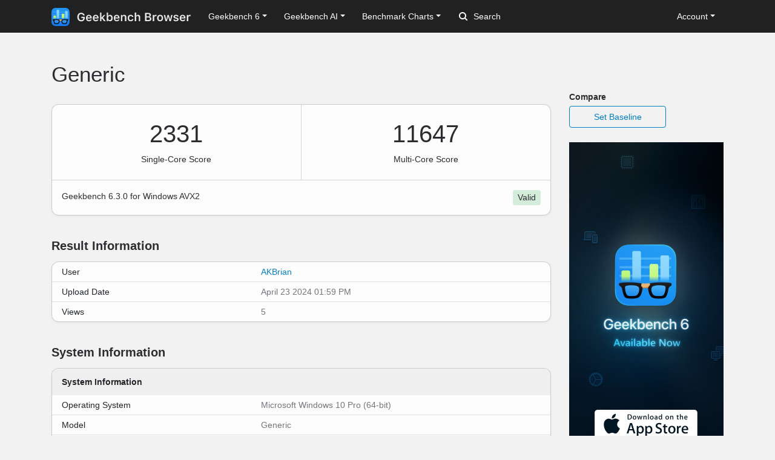

--- FILE ---
content_type: text/html; charset=utf-8
request_url: https://browser.geekbench.com/v6/cpu/5830000
body_size: 5350
content:
<!DOCTYPE html>
<html lang='en'>
<head>
<meta charset='utf-8'>
<meta content='width=device-width, initial-scale=1, user-scalable=no' name='viewport'>
<meta content='yes' name='apple-mobile-web-app-capable'>
<meta name="csrf-param" content="authenticity_token" />
<meta name="csrf-token" content="9hBdOzS2b+AHMImkl7/DDjv5v/JIFg/ux2+3HiGVDzyRqZnwHU9A3n4z64L4LtWNfsOYIK1wjgFcSoQikDkCqw==" />
<script src="/assets/application-e6396391cb5c72be649766457befbfe7760759c10978dacb2e5ddcf0606dd022.js"></script>
<link rel="stylesheet" media="screen" href="/assets/application-ce3ea1bfb5925fb8af577ffe399f3425aba1f3ab56b3706bb5ace3885b9ed723.css" />
<title>Generic
 - Geekbench</title>
<meta name="description" content="Benchmark results for a Generic with an AMD Ryzen 7 5700X processor.
">
<script>
  (function(i,s,o,g,r,a,m){i['GoogleAnalyticsObject']=r;i[r]=i[r]||function(){
    (i[r].q=i[r].q||[]).push(arguments)},i[r].l=1*new Date();a=s.createElement(o),
    m=s.getElementsByTagName(o)[0];a.async=1;a.src=g;m.parentNode.insertBefore(a,m)
    })(window,document,'script','https://www.google-analytics.com/analytics.js','ga');
  
    ga('create', 'UA-83282280-2', 'auto');
    ga('send', 'pageview');
</script>
<!-- Google tag (gtag.js) -->
<script async src="https://www.googletagmanager.com/gtag/js?id=G-NP04Y57Z6W"></script>
<script>
  window.dataLayer = window.dataLayer || [];
  function gtag(){dataLayer.push(arguments);}
  gtag('js', new Date());

  gtag('config', 'G-NP04Y57Z6W');
</script>
<!-- Hotjar Tracking Code for Geekbench Browser -->
<script>
    (function(h,o,t,j,a,r){
        h.hj=h.hj||function(){(h.hj.q=h.hj.q||[]).push(arguments)};
        h._hjSettings={hjid:390387,hjsv:6};
        a=o.getElementsByTagName('head')[0];
        r=o.createElement('script');r.async=1;
        r.src=t+h._hjSettings.hjid+j+h._hjSettings.hjsv;
        a.appendChild(r);
    })(window,document,'https://static.hotjar.com/c/hotjar-','.js?sv=');
</script>
<link rel="icon" type="image/png" href="/assets/rosedale-favicon-87f1249ad68dcfa8fb13716412eb3769cd386c3249fd2bbb501085b01670b12a.png" />

<link rel="stylesheet" media="screen" href="/assets/geekbench6-de582fcc3cbb2e58918a7d81d2de0fd7edd2f6f310ad395ad3cb85301c517e7e.css" />
</head>
<body class='rosedale'>
<nav class="navbar fixed-top navbar-expand-lg navbar-dark">
  <div class="container">
    <a class="navbar-brand" href="/">
      <img height="30" alt="Geekbench Browser" src="/assets/browser-dark-4d9f1af82043f60fd55f5385de9dedf44baec6247dac9f8e738de9eee84bf084.svg" />
    </a>
    <button class="navbar-toggler" type="button" data-toggle="collapse" data-target="#navbarSupportedContent">
      <span class="navbar-toggler-icon"></span>
    </button>
    <div class="collapse navbar-collapse" id="navbarSupportedContent">
      <ul class="navbar-nav mr-auto">
          <li class="nav-item dropdown">
            <a class="nav-link dropdown-toggle" href="#" id="navbarDropdownGeekbench6" role="button" data-toggle="dropdown" aria-haspopup="true" aria-expanded="false">Geekbench 6</a>
            <div class="dropdown-menu" aria-labelledby="navbarDropdownGeekbench6">
              <a class="dropdown-item" href="/v6/cpu/singlecore">Top Single-Core Results</a>
              <a class="dropdown-item" href="/v6/cpu/multicore">Top Multi-Core Results</a>
              <a class="dropdown-item" href="/v6/cpu">Recent CPU Results</a>
              <div class="dropdown-divider">
              </div>
              <a class="dropdown-item" href="/v6/compute">Recent GPU Results</a>
            </div>
          </li>
        <li class="nav-item dropdown">
          <a class="nav-link dropdown-toggle" href="#" id="navbarDropdownGeekbenchAI" role="button" data-toggle="dropdown" aria-haspopup="true" aria-expanded="false">Geekbench AI</a>
          <div class="dropdown-menu" aria-labelledby="navbarDropdownGeekbenchAI">
            <a class="dropdown-item" href="/ai/v1">Recent Results</a>
          </div>
        </li>
        <li class="nav-item dropdown">
          <a class="nav-link dropdown-toggle" href="#" id="navbarDropdownBenchmarkCharts" role="button" data-toggle="dropdown" aria-haspopup="true" aria-expanded="false">Benchmark Charts</a>
          <div class="dropdown-menu" aria-labelledby="navbarDropdownBenchmarkCharts">
            <a class="dropdown-item" href="/android-benchmarks">Android Benchmark Chart</a>
            <a class="dropdown-item" href="/ios-benchmarks">iOS Benchmark Chart</a>
            <a class="dropdown-item" href="/mac-benchmarks">Mac Benchmark Chart</a>
            <a class="dropdown-item" href="/processor-benchmarks">Processor Benchmark Chart</a>
            <div class="dropdown-divider"></div>
            <a class="dropdown-item" href="/ai-benchmarks">AI Benchmark Chart</a>
            <div class="dropdown-divider"></div>
            <a class="dropdown-item" href="/metal-benchmarks">Metal Benchmark Chart</a>
            <a class="dropdown-item" href="/opencl-benchmarks">OpenCL Benchmark Chart</a>
            <a class="dropdown-item" href="/vulkan-benchmarks">Vulkan Benchmark Chart</a>
          </div>
        </li>
        <form action="/search" class="form-inline my-2 my-lg-0">
          <input name="q" class="form-control mr-sm-2" type="search" placeholder="Search" aria-label="Search"> <svg class="search-icon" xmlns="http://www.w3.org/2000/svg" width="14" height="14" viewbox="0 0 14 14">
          <path d="M2 6a4 4 0 1 1 4 4 4.004 4.004 0 0 1-4-4m11.707 6.293l-2.822-2.822a6.019 6.019 0 1 0-1.414 1.414l2.822 2.822a1 1 0 0 0 1.414-1.414" fill="#FFFFFF"></path></svg>
        </form>
      </ul>
      <ul class="navbar-nav ml-auto right">
          <li class="nav-item dropdown">
            <a class="nav-link dropdown-toggle" href="#" id="navbarDropdownAccount" role="button" data-toggle="dropdown" aria-haspopup="true" aria-expanded="false">Account</a>
            <div class="dropdown-menu" aria-labelledby="navbarDropdownAccount">
              <a class="dropdown-item" href="/user/new">Sign Up</a>
              <a class="dropdown-item" href="/session/new">Log In</a>
            </div>
          </li>
      </ul>
    </div>
  </div>
</nav>

<div class='container' id='wrap'>
<div class='row'>
<div class='primary col-lg-9 order-lg-first'>
<div class='page-header'>
<h1>
Generic
</h1>
</div>
<div class='table-wrapper cpu'>
<div class='score-container score-container-1 desktop'>
<div class='score'>2331</div>
<div class='note'>Single-Core Score</div>
</div>
<div class='score-container desktop'>
<div class='score'>11647</div>
<div class='note'>Multi-Core Score</div>
</div>
<div class='platform-info'>
Geekbench 6.3.0 for Windows AVX2
<div class='validation-widget validation-success'>
Valid
</div>
</div>
</div>
<div class='heading'>
<h3>Result Information</h3>
</div>
<div class='table-wrapper'>
<table class='table system-table'>
<tbody>
<tr>
<td class='system-name'>User</td>
<td class='system-value'><a href="/user/AKBrian">AKBrian</a></td>
</tr>
<tr>
<td class='system-name'>Upload Date</td>
<td class='system-value'>April 23 2024 01:59 PM</td>
</tr>
<tr>
<td class='system-name'>Views</td>
<td class='system-value'>5</td>
</tr>
</tbody>
</table>
</div>
<div class='heading'>
<h3>System Information</h3>
</div>
<div class='table-wrapper'>
<table class='table system-table'>
<thead>
<tr>
<th class='rounded-top' colspan='2'>System Information</th>
</tr>
</thead>
<tbody>
<tr>
<td class='system-name'>Operating System</td>
<td class='system-value'>Microsoft Windows 10 Pro (64-bit)</td>
</tr>
<tr>
<td class='system-name'>Model</td>
<td class='system-value'>Generic</td>
</tr>

<tr>
<td class='system-name'>Motherboard</td>
<td class='system-value'>ASRock B550 Phantom Gaming-ITX/ax</td>
</tr>
<tr><td class="name">Power Plan</td><td class="value">High performance</td></tr>

</tbody>
</table>
</div>
<div class='table-wrapper'>
<table class='table system-table'>
<thead>
<tr>
<th class='rounded-top' colspan='2'>CPU Information</th>
</tr>
</thead>
<tbody>
<tr>
<td class='system-name'>Name</td>
<td class='system-value'><a href="/processors/amd-ryzen-7-5700x">AMD Ryzen 7 5700X</a></td>
</tr>
<tr>
<td class='system-name'>Topology</td>
<td class='system-value'>1 Processor, 8 Cores, 16 Threads</td>
</tr>
<tr>
<td class='system-name'>Identifier</td>
<td class='system-value'>AuthenticAMD Family 25 Model 33 Stepping 2</td>
</tr>
<tr>
<td class='system-name'>Base Frequency</td>
<td class='system-value'>3.40 GHz</td>
</tr>
<tr><td class="name">Cluster 1</td><td class="value">8 Cores</td></tr>



<tr><td class="name">Maximum Frequency</td><td class="value">4852 MHz</td></tr>
<tr><td class="name">Package</td><td class="value">Socket AM4 (1331)</td></tr>
<tr><td class="name">Codename</td><td class="value">Vermeer</td></tr>
<tr><td class="name">L1 Instruction Cache</td><td class="value">32.0 KB x 8</td></tr>
<tr><td class="name">L1 Data Cache</td><td class="value">32.0 KB x 8</td></tr>
<tr><td class="name">L2 Cache</td><td class="value">512 KB x 8</td></tr>
<tr><td class="name">L3 Cache</td><td class="value">32.0 MB x 1</td></tr>


</tbody>
</table>
</div>
<div class='table-wrapper'>
<table class='table system-table'>
<thead>
<tr>
<th class='rounded-top' colspan='2'>Memory Information</th>
</tr>
</thead>
<tbody>
<tr>
<td class='system-name'>Size</td>
<td class='system-value'>32.00 GB</td>
</tr>
<tr><td class="name">Transfer Rate</td><td class="value">3868 MT/s</td></tr>
<tr>
<td class='system-name'>Type</td>
<td class='system-value'>DDR4 SDRAM</td>
</tr>
<tr>
<td class='system-name'>Channels</td>
<td class='system-value'>2</td>
</tr>
</tbody>
</table>
</div>

<div class='heading'>
<h3>Single-Core Performance</h3>
</div>
<div class='table-wrapper'>
<table class='table benchmark-table'>
<thead>
<tr class='stacked-heading'>
<th class='name'>
Single-Core Score
</th>
<th class='score'>
2331
</th>
<th class='graph'></th>
</tr>
</thead>
<tbody>
<tr class='alt'>
<td class='name'>
File Compression
<br>
</td>
<td class='score'>
2496
<br>
<span class='description'>358.4 MB/sec</span>
</td>
<td class='graph'>
<div class='benchmark-bar' style='width:11%'>
&nbsp;
</div>
</td>
</tr>
<tr class=''>
<td class='name'>
Navigation
<br>
</td>
<td class='score'>
2316
<br>
<span class='description'>14.0 routes/sec</span>
</td>
<td class='graph'>
<div class='benchmark-bar' style='width:10%'>
&nbsp;
</div>
</td>
</tr>
<tr class='alt'>
<td class='name'>
HTML5 Browser
<br>
</td>
<td class='score'>
2409
<br>
<span class='description'>49.3 pages/sec</span>
</td>
<td class='graph'>
<div class='benchmark-bar' style='width:10%'>
&nbsp;
</div>
</td>
</tr>
<tr class=''>
<td class='name'>
PDF Renderer
<br>
</td>
<td class='score'>
2304
<br>
<span class='description'>53.1 Mpixels/sec</span>
</td>
<td class='graph'>
<div class='benchmark-bar' style='width:10%'>
&nbsp;
</div>
</td>
</tr>
<tr class='alt'>
<td class='name'>
Photo Library
<br>
</td>
<td class='score'>
2060
<br>
<span class='description'>28.0 images/sec</span>
</td>
<td class='graph'>
<div class='benchmark-bar' style='width:9%'>
&nbsp;
</div>
</td>
</tr>
<tr class=''>
<td class='name'>
Clang
<br>
</td>
<td class='score'>
2223
<br>
<span class='description'>10.9 Klines/sec</span>
</td>
<td class='graph'>
<div class='benchmark-bar' style='width:10%'>
&nbsp;
</div>
</td>
</tr>
<tr class='alt'>
<td class='name'>
Text Processing
<br>
</td>
<td class='score'>
2190
<br>
<span class='description'>175.4 pages/sec</span>
</td>
<td class='graph'>
<div class='benchmark-bar' style='width:9%'>
&nbsp;
</div>
</td>
</tr>
<tr class=''>
<td class='name'>
Asset Compression
<br>
</td>
<td class='score'>
2315
<br>
<span class='description'>71.7 MB/sec</span>
</td>
<td class='graph'>
<div class='benchmark-bar' style='width:10%'>
&nbsp;
</div>
</td>
</tr>
<tr class='alt'>
<td class='name'>
Object Detection
<br>
</td>
<td class='score'>
1253
<br>
<span class='description'>37.5 images/sec</span>
</td>
<td class='graph'>
<div class='benchmark-bar' style='width:5%'>
&nbsp;
</div>
</td>
</tr>
<tr class=''>
<td class='name'>
Background Blur
<br>
</td>
<td class='score'>
3144
<br>
<span class='description'>13.0 images/sec</span>
</td>
<td class='graph'>
<div class='benchmark-bar' style='width:14%'>
&nbsp;
</div>
</td>
</tr>
<tr class='alt'>
<td class='name'>
Horizon Detection
<br>
</td>
<td class='score'>
3218
<br>
<span class='description'>100.1 Mpixels/sec</span>
</td>
<td class='graph'>
<div class='benchmark-bar' style='width:14%'>
&nbsp;
</div>
</td>
</tr>
<tr class=''>
<td class='name'>
Object Remover
<br>
</td>
<td class='score'>
2625
<br>
<span class='description'>201.8 Mpixels/sec</span>
</td>
<td class='graph'>
<div class='benchmark-bar' style='width:11%'>
&nbsp;
</div>
</td>
</tr>
<tr class='alt'>
<td class='name'>
HDR
<br>
</td>
<td class='score'>
2683
<br>
<span class='description'>78.7 Mpixels/sec</span>
</td>
<td class='graph'>
<div class='benchmark-bar' style='width:12%'>
&nbsp;
</div>
</td>
</tr>
<tr class=''>
<td class='name'>
Photo Filter
<br>
</td>
<td class='score'>
3004
<br>
<span class='description'>29.8 images/sec</span>
</td>
<td class='graph'>
<div class='benchmark-bar' style='width:13%'>
&nbsp;
</div>
</td>
</tr>
<tr class='alt'>
<td class='name'>
Ray Tracer
<br>
</td>
<td class='score'>
2074
<br>
<span class='description'>2.01 Mpixels/sec</span>
</td>
<td class='graph'>
<div class='benchmark-bar' style='width:9%'>
&nbsp;
</div>
</td>
</tr>
<tr class=''>
<td class='name'>
Structure from Motion
<br>
</td>
<td class='score'>
2600
<br>
<span class='description'>82.3 Kpixels/sec</span>
</td>
<td class='graph'>
<div class='benchmark-bar' style='width:11%'>
&nbsp;
</div>
</td>
</tr>
</tbody>
</table>
</div>
<div class='heading'>
<h3>Multi-Core Performance</h3>
</div>
<div class='table-wrapper'>
<table class='table benchmark-table'>
<thead>
<tr class='stacked-heading'>
<th class='name'>
Multi-Core Score
</th>
<th class='score'>
11647
</th>
<th class='graph'></th>
</tr>
</thead>
<tbody>
<tr class='alt'>
<td class='name'>
File Compression
<br>
</td>
<td class='score'>
8041
<br>
<span class='description'>1.13 GB/sec</span>
</td>
<td class='graph'>
<div class='benchmark-bar' style='width:36%'>
&nbsp;
</div>
</td>
</tr>
<tr class=''>
<td class='name'>
Navigation
<br>
</td>
<td class='score'>
15243
<br>
<span class='description'>91.8 routes/sec</span>
</td>
<td class='graph'>
<div class='benchmark-bar' style='width:68%'>
&nbsp;
</div>
</td>
</tr>
<tr class='alt'>
<td class='name'>
HTML5 Browser
<br>
</td>
<td class='score'>
11826
<br>
<span class='description'>242.1 pages/sec</span>
</td>
<td class='graph'>
<div class='benchmark-bar' style='width:53%'>
&nbsp;
</div>
</td>
</tr>
<tr class=''>
<td class='name'>
PDF Renderer
<br>
</td>
<td class='score'>
16010
<br>
<span class='description'>369.2 Mpixels/sec</span>
</td>
<td class='graph'>
<div class='benchmark-bar' style='width:72%'>
&nbsp;
</div>
</td>
</tr>
<tr class='alt'>
<td class='name'>
Photo Library
<br>
</td>
<td class='score'>
14755
<br>
<span class='description'>200.3 images/sec</span>
</td>
<td class='graph'>
<div class='benchmark-bar' style='width:66%'>
&nbsp;
</div>
</td>
</tr>
<tr class=''>
<td class='name'>
Clang
<br>
</td>
<td class='score'>
18814
<br>
<span class='description'>92.7 Klines/sec</span>
</td>
<td class='graph'>
<div class='benchmark-bar' style='width:84%'>
&nbsp;
</div>
</td>
</tr>
<tr class='alt'>
<td class='name'>
Text Processing
<br>
</td>
<td class='score'>
2924
<br>
<span class='description'>234.1 pages/sec</span>
</td>
<td class='graph'>
<div class='benchmark-bar' style='width:13%'>
&nbsp;
</div>
</td>
</tr>
<tr class=''>
<td class='name'>
Asset Compression
<br>
</td>
<td class='score'>
20671
<br>
<span class='description'>640.5 MB/sec</span>
</td>
<td class='graph'>
<div class='benchmark-bar' style='width:93%'>
&nbsp;
</div>
</td>
</tr>
<tr class='alt'>
<td class='name'>
Object Detection
<br>
</td>
<td class='score'>
5115
<br>
<span class='description'>153.1 images/sec</span>
</td>
<td class='graph'>
<div class='benchmark-bar' style='width:23%'>
&nbsp;
</div>
</td>
</tr>
<tr class=''>
<td class='name'>
Background Blur
<br>
</td>
<td class='score'>
9325
<br>
<span class='description'>38.6 images/sec</span>
</td>
<td class='graph'>
<div class='benchmark-bar' style='width:42%'>
&nbsp;
</div>
</td>
</tr>
<tr class='alt'>
<td class='name'>
Horizon Detection
<br>
</td>
<td class='score'>
17651
<br>
<span class='description'>549.3 Mpixels/sec</span>
</td>
<td class='graph'>
<div class='benchmark-bar' style='width:79%'>
&nbsp;
</div>
</td>
</tr>
<tr class=''>
<td class='name'>
Object Remover
<br>
</td>
<td class='score'>
14303
<br>
<span class='description'>1.10 Gpixels/sec</span>
</td>
<td class='graph'>
<div class='benchmark-bar' style='width:64%'>
&nbsp;
</div>
</td>
</tr>
<tr class='alt'>
<td class='name'>
HDR
<br>
</td>
<td class='score'>
12510
<br>
<span class='description'>367.1 Mpixels/sec</span>
</td>
<td class='graph'>
<div class='benchmark-bar' style='width:56%'>
&nbsp;
</div>
</td>
</tr>
<tr class=''>
<td class='name'>
Photo Filter
<br>
</td>
<td class='score'>
8730
<br>
<span class='description'>86.6 images/sec</span>
</td>
<td class='graph'>
<div class='benchmark-bar' style='width:39%'>
&nbsp;
</div>
</td>
</tr>
<tr class='alt'>
<td class='name'>
Ray Tracer
<br>
</td>
<td class='score'>
22167
<br>
<span class='description'>21.4 Mpixels/sec</span>
</td>
<td class='graph'>
<div class='benchmark-bar' style='width:100%'>
&nbsp;
</div>
</td>
</tr>
<tr class=''>
<td class='name'>
Structure from Motion
<br>
</td>
<td class='score'>
13674
<br>
<span class='description'>433.0 Kpixels/sec</span>
</td>
<td class='graph'>
<div class='benchmark-bar' style='width:61%'>
&nbsp;
</div>
</td>
</tr>
</tbody>
</table>
</div>
<script>
  var visit_url = "/visit/log.js?c=geekbench6&amp;r=5830000";
  if (document.referrer != null && document.referrer != "") {
    visit_url += "&amp;f=" + encodeURIComponent(document.referrer);
  }
  document.write(unescape("%3Cscript src='" + visit_url + "' type='text/javascript'%3E%3C/script%3E"));
</script>


</div>
<div class='secondary clearfix col-lg-3'>
<p>
<strong>
Compare
</strong>
</p>
<a class="secondary-button secondary-button-one" href="/v6/cpu/baseline/5830000">Set Baseline</a>
<a href="https://www.geekbench.com?utm_source=browser&utm_medium=banner&utm_campaign=rosedale">
<img style="width: 255px;" src="https://browser.geekbench.com/assets/ads/rosedale-255x600@2x-e3a672ca7f22dce2233c859bb4ea4541a878feb2a73fb8803a8b217a24bf1eca.jpg" alt="Geekbench 6 now available" />
</a>



</div>
</div>
</div>
<footer class='footer'>
<div class='container'>
<div class='row'>
<div class='col-6 col-sm-6 col-md-3 col-lg-2'>
<h6>Products</h6>
<ul>
<li>
<a href='https://www.geekbench.com/'>Geekbench 6</a>
</li>
<li>
<a href='https://www.geekbench.com/ai/'>Geekbench AI</a>
</li>
<li>
<a href='https://www.voodoopad.com/'>VoodooPad</a>
</li>
</ul>
</div>
<div class='col-6 col-sm-6 col-md-3 col-lg-2'>
<h6>Support</h6>
<ul>
<li>
<a href='http://support.primatelabs.com/kb'>Knowledge Base</a>
</li>
<li>
<a href='https://store.primatelabs.com/store/lost_license/'>Lost License</a>
</li>
<li>
<a href='https://www.primatelabs.com/contact/'>Contact</a>
</li>
<li>
<a href='https://www.primatelabs.com/legal/privacy.html'>Privacy Policy</a>
</li>
<li>
<a href='https://www.primatelabs.com/legal/terms-of-use.html'>Terms of Use</a>
</li>
</ul>
</div>
<div class='col-6 col-sm-6 col-md-3 col-lg-2'>
<h6>News &amp; Social</h6>
<ul>
<li>
<a href='http://www.primatelabs.com/blog/'>Blog</a>
</li>
<li>
<a href='https://mastodon.social/@geekbench'>Mastodon</a>
</li>
<li>
<a href='https://discord.gg/KCQ7tWh'>Discord</a>
</li>
<li>
<a href='https://www.instagram.com/primatelabs/'>Instagram</a>
</li>
<li>
<a href='https://www.youtube.com/channel/UCAr1oShRa70bzaEYwvyLWig/feed'>YouTube</a>
</li>
</ul>
</div>
<div class='col-6 col-sm-6 col-md-3 col-lg-2'>
<h6>Company</h6>
<ul>
<li>
<a href='https://www.primatelabs.com/contact/'>Corporate</a>
</li>
<li>
<a href='https://www.primatelabs.com/careers/'>Careers</a>
</li>
<li>
<a href='https://www.primatelabs.com/contact/'>Media</a>
</li>
</ul>
</div>
<div class='col-12 col-lg-4 order-lg-first'>
<p class='small'>
<a href='https://www.primatelabs.com'>
<img height="30" alt="Geekbench" src="/assets/geekbench-dark-db84d4a4c0d8883b5973004996df2e8601412332bbd0767bd35729010db4ebd3.svg" />
</a>
</p>
<p>
Copyright © 2004-2025 Primate Labs Inc.
</p>
</div>
</div>
<div class='row row-centered'>
<div class='copyright col-12'></div>
</div>
</div>
</footer>

</body>
</html>


--- FILE ---
content_type: text/css
request_url: https://browser.geekbench.com/assets/geekbench6-de582fcc3cbb2e58918a7d81d2de0fd7edd2f6f310ad395ad3cb85301c517e7e.css
body_size: 3165
content:
body.rosedale{background:#F2F2F2;color:#2C2D30}.rosedale .benchmark-bar{background-color:#027FBF}.rosedale .baseline-bar{background-color:#BFBFBF;height:30px}.rosedale .comparison-benchmark-table{margin-bottom:0}.rosedale .comparison-benchmark-table.system-information .name{vertical-align:middle;font-weight:bold;width:30%}.rosedale .comparison-benchmark-table.system-information .value{width:35%}.rosedale .comparison-benchmark-table.section-performance .workload{width:33%;vertical-align:middle;font-weight:bold;color:#212529}.rosedale .comparison-benchmark-table.section-performance .description{font-size:10px;font-weight:normal;color:#75767B;line-height:14px}.rosedale .comparison-benchmark-table.section-performance .name,.rosedale .comparison-benchmark-table.section-performance .score,.rosedale .comparison-benchmark-table.section-performance .delta{width:22%}.rosedale .comparison-benchmark-table.section-performance .name{font-weight:bold;text-align:left;vertical-align:top}.rosedale .comparison-benchmark-table.section-performance .score,.rosedale .comparison-benchmark-table.section-performance .delta{text-align:right;vertical-align:top}.rosedale .comparison-benchmark-table.section-performance .delta{font-weight:bold}.rosedale .comparison-benchmark-table.section-performance tr.scores{border-style:none}.rosedale .comparison-benchmark-table.section-performance tr.document-graph,.rosedale .comparison-benchmark-table.section-performance tr.baseline-graph{border-style:none}.rosedale .comparison-benchmark-table.section-performance tr.document-graph td,.rosedale .comparison-benchmark-table.section-performance tr.baseline-graph td{border-style:none;color:#75767B;vertical-align:middle}.rosedale .comparison-benchmark-table.section-performance tr.document-graph td,.rosedale .comparison-benchmark-table.section-performance tr.document-graph th{padding-bottom:4px}.rosedale .comparison-benchmark-table.section-performance tr.baseline-graph td,.rosedale .comparison-benchmark-table.section-performance tr.baseline-graph th{padding-top:4px}.rosedale .comparison-benchmark-table.section-performance .graph{width:35%;vertical-align:middle}.rosedale .comparison-benchmark-table.section-performance .graph .widget{height:30px;width:100%}.rosedale .comparison-benchmark-table .faster{color:#73b983}.rosedale .comparison-benchmark-table .slower{color:#e47f89}.rosedale .comparison-benchmark-table .up-tick:before{content:' \25B2'}.rosedale .comparison-benchmark-table .down-tick:before{content:' \25BC'}@media (max-width: 768px){.rosedale .comparison-benchmark-table tr.version,.rosedale .comparison-benchmark-table tr.document-graph,.rosedale .comparison-benchmark-table tr.baseline-graph{display:none}}.rosedale .badge-primary{background-color:#067fc0}.rosedale .list-group-item.current::before{position:absolute;top:0;bottom:0;left:0;width:5px;content:"";background-color:#067fc0}.rosedale h2{font-size:2.3rem;font-weight:700;margin:2rem 0}@media (max-width: 768px){.rosedale .primary .page-header{padding:0 15px}}@media (max-width: 992px){.rosedale .primary{padding-left:0;padding-right:0}}.rosedale .empty-platform-info{clear:both}.rosedale .platform-info{clear:both;font-size:14px;line-height:20px;border-top:#D5D4D6 1px solid;padding:16px}.rosedale .platform-info .platform{padding-top:2px;padding-bottom:2px;float:left}.rosedale .platform-info .validation-widget{font-size:14px;line-height:1.5em;border-radius:4px;display:inline-block;float:right;padding:2px 8px 2px 8px}.rosedale .platform-info .validation-success{background:#d4edda}.rosedale .platform-info .validation-success p{color:#155724}.rosedale .platform-info .validation-warning{background:#fff3cd}.rosedale .platform-info .validation-warning p{color:#856404}.rosedale .platform-info .validation-error{background:#f8d7da}.rosedale .platform-info .validation-error p{color:#721c24}.rosedale .platform-info::after{content:"";clear:both;display:table}.rosedale .heading{width:100%;display:block;padding:0}.rosedale .heading h3{font-size:20px;font-weight:600;color:#2C2D30;line-height:52px;padding:0 16px;margin-bottom:0}@media (min-width: 768px){.rosedale .heading h3{padding:0 0}}.rosedale .table-wrapper{display:block;width:100%;position:relative;margin:0 0 24px 0;background:#fdfdfd;border-top:1px solid rgba(0,0,0,0.2);border-bottom:1px solid rgba(0,0,0,0.2);box-shadow:0 2px 4px rgba(0,0,0,0.04)}.rosedale table-wrapper:last-of-type{margin-bottom:0}@media (min-width: 768px){.rosedale .table-wrapper{border:1px solid rgba(0,0,0,0.2);box-shadow:0 2px 4px rgba(0,0,0,0.04);border-radius:12px}.rosedale .table-wrapper:last-of-type{margin-bottom:8px;border-bottom:1px solid rgba(0,0,0,0.2)}}.rosedale .table-wrapper-inner{padding:0}.rosedale .table .rounded-top{border-radius:11px 11px 0 0 !important;background-color:#efefef;font-weight:bold}.rosedale table{background-color:transparent;border-collapse:collapse;border-spacing:0;width:100%}.rosedale .table{font-size:14px;border-collapse:collapse;margin:0}.rosedale .table th,.rosedale .table td{padding:8px 16px;line-height:20px;text-align:left;vertical-align:top;border-top:1px solid #dcdcdc}.rosedale .table th{font-weight:500}.rosedale .table,.rosedale .table * th,.rosedale .table * tr,.rosedale .table * td{border:none}.rosedale .table * th{line-height:1.5em;padding:8px 16px 8px 16px;font-weight:500}.rosedale .table thead th{border-bottom:none}.rosedale .table * td{line-height:1.2em;padding:8px 12px 8px 12px}.rosedale .table * tr{border-top:#dfdfdf 1px solid;border-bottom:#dfdfdf 1px solid}.rosedale .table tr:first-of-type,.rosedale .table tr:first-of-type td{border-top:none}.rosedale .table * tr.stacked-heading th{border-bottom:#C1C1C1 1px solid}.rosedale .table * tr:last-child{border-bottom:none}.rosedale .table.system-table .name,.rosedale .table.system-table .system-name{width:40%;font-weight:500}.rosedale .table.system-table .value,.rosedale .table.system-table .system-value{color:#75767B}.rosedale .benchmark-table .name{width:1%;white-space:nowrap;padding-right:6px}.rosedale .benchmark-table .score{text-align:right;width:20%;padding-left:6px;padding-right:6px}.rosedale .benchmark-table .score .description{font-size:90%;color:#aaa}.rosedale .benchmark-table .graph{padding-left:6px;width:60%}.rosedale .benchmark-table * .data .name{float:left;text-align:left}.rosedale .benchmark-table * .data .score{float:right;text-align:right;color:#75767B}.rosedale .benchmark-table * th.data .score{color:#2C2D30}.rosedale .benchmark-chart-table .name{width:1%;white-space:nowrap;padding-right:6px}.rosedale .benchmark-chart-table .name .description{font-size:80%;color:#777}.rosedale .benchmark-chart-table .score{text-align:right;width:100px;padding-left:6px;padding-right:6px;vertical-align:middle}.rosedale .benchmark-chart-table .graph{padding-left:6px;width:50%}.rosedale .score-container{float:left;width:100%}.rosedale .score-container .score{text-align:center;font-size:40px;line-height:48px;margin-top:24px;margin-bottom:8px;color:#2C2D30}.rosedale .score-container .note{font-size:14px;line-height:20px;margin-bottom:24px;text-align:center;color:#2C2D30;font-weight:500}.rosedale .score-container-1{border-bottom:1px solid #D5D4D6}.rosedale .score-container:last-of-type .score{margin-top:0px}.rosedale .compute .score-container .score{margin-top:32px}@media (min-width: 768px){.rosedale .table{font-size:14px;width:100%;margin-bottom:20px}.rosedale .table thead th{vertical-align:bottom}.rosedale .table caption+thead tr:first-child th,.rosedale .table caption+thead tr:first-child td,.rosedale .table colgroup+thead tr:first-child th,.rosedale .table colgroup+thead tr:first-child td,.rosedale .table thead:first-child tr:first-child th,.rosedale .table thead:first-child tr:first-child td{border-top:0}.rosedale .table tbody+tbody{border-top:2px solid #dddddd}.rosedale .table-striped tbody tr:nth-child(odd) td,.rosedale .table-striped tbody tr:nth-child(odd) th{background-color:#f9f9f9}.rosedale .score-container{float:left;width:50%}.rosedale .score-container-1{border-right:1px solid #D5D4D6;border-bottom:none}.rosedale .compute .score-container{float:left;width:100%}.rosedale .system-table{display:table;overflow-x:hidden}.rosedale .system-table * .name{display:table-cell;width:250px}.rosedale .benchmark-desc{font-size:10px;font-weight:normal;color:#75767B}.rosedale .benchmark-name{width:200px;background-image:none}.rosedale .benchmark-bar{background:#1478ee;background:linear-gradient(90deg, #1478ee 0%, #2196f3 100%);height:30px;border-radius:2px}.rosedale .benchmark-table * .graph{display:table-cell}.rosedale .benchmark-table * .graph .benchmark-bar{display:block}.rosedale .system-table,.rosedale .benchmark-table{margin-bottom:0}.rosedale .system-table * th,.rosedale .benchmark-table * th{padding:12px 16px;line-height:20px;font-weight:500}.rosedale .system-table * td,.rosedale .benchmark-table * td{padding:8px 16px;line-height:1.2em}}.rosedale .list-col{background:#FFFFFF;border-top:1px solid #D5D4D6;padding:16px 15px 8px 15px}.rosedale .list-col .col-12{margin-bottom:8px}.rosedale .list-col .col-6{margin-bottom:8px}.rosedale .list-col-title{font-size:16px;font-weight:500}.rosedale .list-col-model{font-size:12px;display:block}.rosedale .list-col-subtitle{color:#75767B;font-size:12px;display:block;margin-top:5px;margin-bottom:1px}.rosedale .list-col-subtitle-score{color:#75767B;font-size:12px;display:block;margin-top:5px;margin-bottom:1px}.rosedale .list-col-text-score{display:block;font-size:28px}@media (min-width: 768px){.rosedale .list-col{background:none;border:none;margin:0 0 8px 0;padding-top:0;padding-bottom:0}.rosedale .list-col-inner{background:#FFFFFF;border:1px solid #CDCDCD;border-radius:4px;box-shadow:0 2px 4px rgba(0,0,0,0.04);padding:8px 16px 4px 16px}.rosedale .list-col-model{font-size:1rem;display:block}.rosedale .list-col-subtitle-score{text-align:right}.rosedale .list-col-text-score{text-align:right}}.rosedale .pagination-container{border-top:1px solid #D5D4D6;padding:0 15px}.rosedale .pagination-container .row{margin-left:0;margin-right:0}.rosedale .pagination{display:inline-block;padding-left:0;margin:40px 0 0 0;border-radius:4px}.rosedale .pagination .hide-on-mobile{display:none}.rosedale .pagination>li{display:inline}.rosedale .pagination>li>a,.rosedale .pagination>li>span{position:relative;float:left;padding:6px 12px;line-height:1.42857143;text-decoration:none;color:#337ab7;background-color:none;border:1px solid #D5D4D6;margin-left:-1px;-webkit-transition:background-color 0.25s ease-in-out;-moz-transition:background-color 0.25s ease-in-out;-o-transition:background-color 0.25s ease-in-out;transition:background-color 0.25s ease-in-out}.rosedale .pagination>li:first-child>a,.rosedale .pagination>li:first-child>span{margin-left:0;border-bottom-left-radius:4px;border-top-left-radius:4px}.rosedale .pagination>li:last-child>a,.rosedale .pagination>li:last-child>span{border-bottom-right-radius:4px;border-top-right-radius:4px}.rosedale .pagination>li>a:hover,.rosedale .pagination>li>span:hover,.rosedale .pagination>li>a:focus,.rosedale .pagination>li>span:focus{z-index:2;color:#23527c;background-color:#DFE4E6;border-color:#D5D4D6}.rosedale .pagination>.active>a,.rosedale .pagination>.active>span,.rosedale .pagination>.active>a:hover,.rosedale .pagination>.active>span:hover,.rosedale .pagination>.active>a:focus,.rosedale .pagination>.active>span:focus{z-index:3;color:#ffffff;background-color:#067FC0;border-color:#067FC0;cursor:default}.rosedale .pagination>.disabled>span,.rosedale .pagination>.disabled>span:hover,.rosedale .pagination>.disabled>span:focus,.rosedale .pagination>.disabled>a,.rosedale .pagination>.disabled>a:hover,.rosedale .pagination>.disabled>a:focus{color:#777777;background-color:none;border-color:#D5D4D6;cursor:not-allowed}.rosedale .pagination-lg>li>a,.rosedale .pagination-lg>li>span{padding:10px 16px;font-size:18px;line-height:1.3333333}.rosedale .pagination-lg>li:first-child>a,.rosedale .pagination-lg>li:first-child>span{border-bottom-left-radius:6px;border-top-left-radius:6px}.rosedale .pagination-lg>li:last-child>a,.rosedale .pagination-lg>li:last-child>span{border-bottom-right-radius:6px;border-top-right-radius:6px}.rosedale .pagination-sm>li>a,.rosedale .pagination-sm>li>span{padding:5px 10px;font-size:12px;line-height:1.5}.rosedale .pagination-sm>li:first-child>a,.rosedale .pagination-sm>li:first-child>span{border-bottom-left-radius:3px;border-top-left-radius:3px}.rosedale .pagination-sm>li:last-child>a,.rosedale .pagination-sm>li:last-child>span{border-bottom-right-radius:3px;border-top-right-radius:3px}@media (min-width: 768px){.rosedale .pagination-container{border-top:none}.rosedale .pagination-container .row{margin-left:-15px;margin-right:-15px}.rosedale .pagination .hide-on-mobile{display:inline}}@media (max-width: 992px){.rosedale .table-overflow{width:100%;margin-bottom:15px;overflow-y:hidden;-ms-overflow-style:-ms-autohiding-scrollbar;border:1px solid #ddd}.rosedale .table-overflow .table{margin-bottom:0 !important}.rosedale .table-overflow>.table>thead>tr>th,.rosedale .table-overflow>.table>tbody>tr>th,.rosedale .table-overflow>.table>tfoot>tr>th,.rosedale .table-overflow>.table>thead>tr>td,.rosedale .table-overflow>.table>tbody>tr>td,.rosedale .table-overflow>.table>tfoot>tr>td{white-space:nowrap}}
